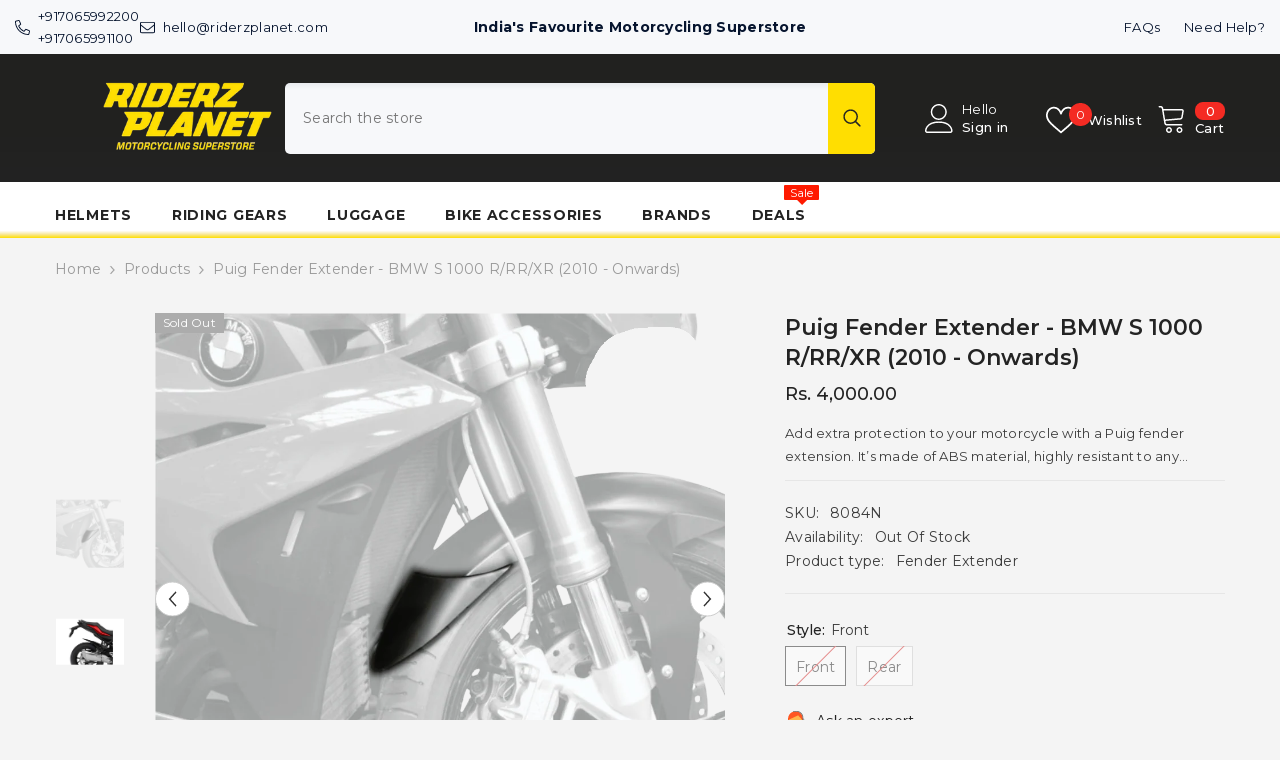

--- FILE ---
content_type: application/javascript
request_url: https://myaccounts.tuecus.com/tuecus/js/checkout.js?shop=riderzplanet.myshopify.com
body_size: 10453
content:
var shop = Shopify.shop;
var	shopId = Shopify.shopId;
var	checkout_token = '';
//var baseurl = 'https://myaccounts.tuecus.com/';

var is_checkout_social_share_enabled = 0;
var redirect_page = '';
var sales_description = '';
var social_share_text = '';
var discount_code = '';

var is_social_share_enabled = 0;
var is_cart_social_share_enabled = 0;
var cart_share_greetings = '';
var cart_share_greetings_discount_message = '';
var cart_social_share_text = '';
var cart_discount_code = '';

var is_catalog_social_share_enabled = 0;
var catalog_share_greetings = '';
var catalog_share_greetings_discount_message = '';
var catalog_social_share_text = '';
var catalog_discount_code = '';





var sharewin;
/*!
 * JavaScript Cookie v2.2.1
 * https://github.com/js-cookie/js-cookie
 *
 * Copyright 2006, 2015 Klaus Hartl & Fagner Brack
 * Released under the MIT license
 */
;(function (factory) {
	var registeredInModuleLoader;
	if (typeof define === 'function' && define.amd) {
		define(factory);
		registeredInModuleLoader = true;
	}
	if (typeof exports === 'object') {
		module.exports = factory();
		registeredInModuleLoader = true;
	}
	if (!registeredInModuleLoader) {
		var OldCookies = window.Cookies;
		var api = window.Cookies = factory();
		api.noConflict = function () {
			window.Cookies = OldCookies;
			return api;
		};
	}
}(function () {
	function extend () {
		var i = 0;
		var result = {};
		for (; i < arguments.length; i++) {
			var attributes = arguments[ i ];
			for (var key in attributes) {
				result[key] = attributes[key];
			}
		}
		return result;
	}

	function decode (s) {
		return s.replace(/(%[0-9A-Z]{2})+/g, decodeURIComponent);
	}

	function init (converter) {
		function api() {}

		function set (key, value, attributes) {
			if (typeof document === 'undefined') {
				return;
			}

			attributes = extend({
				path: '/'
			}, api.defaults, attributes);

			if (typeof attributes.expires === 'number') {
				attributes.expires = new Date(new Date() * 1 + attributes.expires * 864e+5);
			}

			// We're using "expires" because "max-age" is not supported by IE
			attributes.expires = attributes.expires ? attributes.expires.toUTCString() : '';

			try {
				var result = JSON.stringify(value);
				if (/^[\{\[]/.test(result)) {
					value = result;
				}
			} catch (e) {}

			value = converter.write ?
				converter.write(value, key) :
				encodeURIComponent(String(value))
					.replace(/%(23|24|26|2B|3A|3C|3E|3D|2F|3F|40|5B|5D|5E|60|7B|7D|7C)/g, decodeURIComponent);

			key = encodeURIComponent(String(key))
				.replace(/%(23|24|26|2B|5E|60|7C)/g, decodeURIComponent)
				.replace(/[\(\)]/g, escape);

			var stringifiedAttributes = '';
			for (var attributeName in attributes) {
				if (!attributes[attributeName]) {
					continue;
				}
				stringifiedAttributes += '; ' + attributeName;
				if (attributes[attributeName] === true) {
					continue;
				}

				// Considers RFC 6265 section 5.2:
				// ...
				// 3.  If the remaining unparsed-attributes contains a %x3B (";")
				//     character:
				// Consume the characters of the unparsed-attributes up to,
				// not including, the first %x3B (";") character.
				// ...
				stringifiedAttributes += '=' + attributes[attributeName].split(';')[0];
			}

			return (document.cookie = key + '=' + value + stringifiedAttributes);
		}

		function get (key, json) {
			if (typeof document === 'undefined') {
				return;
			}

			var jar = {};
			// To prevent the for loop in the first place assign an empty array
			// in case there are no cookies at all.
			var cookies = document.cookie ? document.cookie.split('; ') : [];
			var i = 0;

			for (; i < cookies.length; i++) {
				var parts = cookies[i].split('=');
				var cookie = parts.slice(1).join('=');

				if (!json && cookie.charAt(0) === '"') {
					cookie = cookie.slice(1, -1);
				}

				try {
					var name = decode(parts[0]);
					cookie = (converter.read || converter)(cookie, name) ||
						decode(cookie);

					if (json) {
						try {
							cookie = JSON.parse(cookie);
						} catch (e) {}
					}

					jar[name] = cookie;

					if (key === name) {
						break;
					}
				} catch (e) {}
			}

			return key ? jar[key] : jar;
		}

		api.set = set;
		api.get = function (key) {
			return get(key, false /* read as raw */);
		};
		api.getJSON = function (key) {
			return get(key, true /* read as json */);
		};
		api.remove = function (key, attributes) {
			set(key, '', extend(attributes, {
				expires: -1
			}));
		};

		api.defaults = {};

		api.withConverter = init;

		return api;
	}

	return init(function () {});
}));




function getParameterByName(name, url) {
	if (!url) {
	  url = window.location.href;
	}
	name = name.replace(/[\[\]]/g, "\\$&");
	var regex = new RegExp("[?&]" + name + "(=([^&#]*)|&|#|$)"),
		results = regex.exec(url);
	if (!results) return null;
	if (!results[2]) return '';
	return decodeURIComponent(results[2].replace(/\+/g, " "));
}  

// Once the DOM is ready...

function loadStyles(url) {
	var head  = document.getElementsByTagName('head')[0];
    var link  = document.createElement('link');   
    link.rel  = 'stylesheet';
    link.type = 'text/css';
    link.href = url;
    link.media = 'all';
    head.appendChild(link);
}


function openPopup(link, title, width, height) {
    const top = window.top.outerHeight / 2 + window.top.screenY - ( height / 2);
    const left = window.top.outerWidth / 2 + window.top.screenX - ( width / 2);
    sharewin = window.open(link, title, 'toolbar=no, location=no, directories=no, status=no, menubar=no, scrollbars=no, resizable=no, copyhistory=no, width='+width+', height='+height+', top='+top+', left='+left);
	
	return sharewin;
}
/* 
function fbshare() {
	
	
	//alert("discount_code1"+discount_code);	
	//"Product Page","Home Page","Catalog Page"
	///var redirect_page = 'https://'+shop+'/collections/all';
	
	var redirect_link = redirect_page+'&cad_fb_clk=1';
	//alert('redirect_page'+redirect_page);
	
	if(Shopify.checkout && Shopify.checkout !== 'undefined' && Shopify.checkout.customer_id !== 'undefined') {
	
		redirect_link += '&cid='+Shopify.checkout.customer_id;
	}
	
	if(discount_code.length > 0) {
		redirect_link += '&discount_code='+discount_code;
	}
	//alert("redirect_page"+redirect_link); 
	
	var customer_discount_link  =  'https://'+shop+'/discount/'+discount_code+'?redirect='+redirect_link;
	var url = "https://www.facebook.com/sharer/sharer.php?u="+encodeURIComponent(customer_discount_link)+"&title=Get Descount&quote="+social_share_text;
	
	//alert('url'+url);
	openPopup(url,"Facebook Share",650, 650); 
		
	
	
	 var socialshareurl = 'https://'+shop+'/apps/tuecus/api/profile/socialshare/'+window.BOOMR.shopId;
	 var data = {'shop':shop,'discount_code':discount_code,'click_source':'facebook','type':1};
	 
	 if(Shopify.checkout && Shopify.checkout !== 'undefined') {
	
		data.customer_id = Shopify.checkout.customer_id;
	 }
	 
	 
	 const fbsharexhr = new XMLHttpRequest();
	 fbsharexhr.open('POST', socialshareurl, true);
	 fbsharexhr.onreadystatechange = () => {
		if (fbsharexhr.readyState > 3) { 
		 
			//var resdata = fbsharexhr.responseText;
			//console.log(resdata);
			//deleteCookie('tref');
		  //success(fbsharexhr);
		  
		}
	 };
	 fbsharexhr.setRequestHeader('Content-Type', 'application/json; charset=UTF-8');
	 fbsharexhr.setRequestHeader('X-Requested-With', 'XMLHttpRequest');
	 fbsharexhr.send(JSON.stringify(data));
		 
	
	return true;
}	 */



function fbshare() {
	
	
	//alert("discount_code1"+discount_code);	
	//"Product Page","Home Page","Catalog Page"
	///var redirect_page = 'https://'+shop+'/collections/all';
	//alert('redirect_page'+redirect_page);
	var redirect_link = redirect_page+'?cad_fb_clk=1';
	//alert('redirect_page'+redirect_page);
	
	if(Shopify.checkout && Shopify.checkout !== 'undefined' && Shopify.checkout.customer_id !== 'undefined') {
	
		redirect_link += '&cid='+Shopify.checkout.customer_id;
	}
	
	if(discount_code.length > 0) {
		redirect_link += '&discount_code='+discount_code;
	}
	//alert("redirect_page"+redirect_link); 
	
	//var customer_discount_link  =  'https://'+shop+'/discount/'+discount_code+'?redirect='+redirect_link;
	var customer_discount_link  =  'https://'+shop+redirect_link;
	
	var url = "https://www.facebook.com/sharer/sharer.php?u="+encodeURIComponent(customer_discount_link)+"&title=Get Descount&quote="+social_share_text;
	
	//alert('url'+url);
	openPopup(url,"Facebook Share",650, 650); 
		
	
	
	 var socialshareurl = 'https://'+shop+'/apps/tuecus/api/profile/socialshare/'+window.BOOMR.shopId;
	 var data = {'shop':shop,'discount_code':discount_code,'click_source':'facebook','type':1};
	 
	 if(Shopify.checkout && Shopify.checkout !== 'undefined') {
	
		data.customer_id = Shopify.checkout.customer_id;
	 }
	 
	 
	 const fbsharexhr = new XMLHttpRequest();
	 fbsharexhr.open('POST', socialshareurl, true);
	 fbsharexhr.onreadystatechange = () => {
		if (fbsharexhr.readyState > 3) { 
		 
			//var resdata = fbsharexhr.responseText;
			//console.log(resdata);
			//deleteCookie('tref');
		  //success(fbsharexhr);
		  
		}
	 };
	 fbsharexhr.setRequestHeader('Content-Type', 'application/json; charset=UTF-8');
	 fbsharexhr.setRequestHeader('X-Requested-With', 'XMLHttpRequest');
	 fbsharexhr.send(JSON.stringify(data));
	
	
	
	var loop = setInterval(function() {   
		if(sharewin.closed) {  
			clearInterval(loop);  
			 if(document.getElementById("tuecus-catalog-share-success-modal")) {
				 document.getElementById("tuecus-catalog-share-modal").style.display="none";	
				document.getElementById("tuecus-catalog-share-success-modal").style.display="block";	
				document.getElementById("tuecus-catalog-share-discount-code").innerHTML = discount_code;
			 } else if(document.getElementById("tuecus-cart-share-success-modal")) {
				  document.getElementById("tuecus-cart-share-modal").style.display="none";	
				document.getElementById("tuecus-cart-share-success-modal").style.display="block";	
				document.getElementById("tuecus-cart-share-discount-code").innerHTML = discount_code;
			 }
		}  
	}, 1000); 

	return true;
}	

function whatsappshare() {
	
	var redirect_link = redirect_page+'&cad_whatsapp_clk=1';;
	if(Shopify.checkout && Shopify.checkout !== 'undefined' && Shopify.checkout.customer_id !== 'undefined') {
	
		redirect_link += '&cid='+Shopify.checkout.customer_id;
	}
	if(discount_code.length > 0) {
		redirect_link += '&discount_code='+discount_code;
	}
	//alert("redirect_page"+redirect_link); 
	
	var customer_discount_link  =  'https://'+shop+'/discount/'+discount_code+'?redirect='+redirect_link;
	
	var message = social_share_text + ' ' +customer_discount_link;
	var url = "https://api.whatsapp.com/send?text="+encodeURIComponent(message);
	openPopup(url,"Whatsapp Share",650, 650); 	
	/* var url="/apps/trafficbooster/tfbclick";
	$.ajax({
		  type: "POST",
		  url: url,
		  data: {'shop':shop,'discount_code':discount_code,'click_source':'whatsapp','type':1},
		  success: function(response){
			  			  
		  }
	});	 */
	
	 var socialshareurl = 'https://'+shop+'/apps/tuecus/api/profile/socialshare/'+ window.BOOMR.shopId;
	 var data = {'shop':shop,'discount_code':discount_code,'click_source':'whatsapp','type':1};
	 
	 if(Shopify.checkout && Shopify.checkout !== 'undefined') {
	
		data.customer_id = Shopify.checkout.customer_id;
	 }
	 
	 
	 const fbsharexhr = new XMLHttpRequest();
	 fbsharexhr.open('POST', socialshareurl, true);
	 fbsharexhr.onreadystatechange = () => {
		if (fbsharexhr.readyState > 3) { 
		 
			//var resdata = fbsharexhr.responseText;
			//console.log(resdata);
			//deleteCookie('tref');
		  //success(fbsharexhr);
		  
		}
	 };
	 fbsharexhr.setRequestHeader('Content-Type', 'application/json; charset=UTF-8');
	 fbsharexhr.setRequestHeader('X-Requested-With', 'XMLHttpRequest');
	 fbsharexhr.send(JSON.stringify(data));
	 
	 
	var loop = setInterval(function() {   
		if(sharewin.closed) {  
			clearInterval(loop);  
			 if(document.getElementById("tuecus-catalog-share-success-modal")) {
				 document.getElementById("tuecus-catalog-share-modal").style.display="none";	
				document.getElementById("tuecus-catalog-share-success-modal").style.display="block";	
				document.getElementById("tuecus-catalog-share-discount-code").innerHTML = discount_code;
			 } else if(document.getElementById("tuecus-cart-share-success-modal")) {
				  document.getElementById("tuecus-cart-share-modal").style.display="none";	
				document.getElementById("tuecus-cart-share-success-modal").style.display="block";	
				document.getElementById("tuecus-cart-share-discount-code").innerHTML = discount_code;
			 }
		}  
	}, 1000);  
	
	return true;
}

/*
https://www.facebook.com/dialog/send?app_id=146362340689552&link=https://tuecus.myshopify.com&redirect_uri=https://myaccounts.tuecus.com/social-login/auth/facebook?shop=tuecus.myshopify.com
*/


//<a href="https://twitter.com/intent/tweet?url=myUrl&text=myTitle" target="_blank"><img src="path_to_my_image"/></a>
function twittershare() {
	
	
	var redirect_link = redirect_page+'&cad_twitter_clk=1';;
	if(Shopify.checkout && Shopify.checkout !== 'undefined' && Shopify.checkout.customer_id !== 'undefined') {
	
		redirect_link += '&cid='+Shopify.checkout.customer_id;
	}
	if(discount_code.length > 0) {
		redirect_link += '&discount_code='+discount_code;
	}
//alert("redirect_page"+redirect_link); 
	
	var customer_discount_link  =  'https://'+shop+'/discount/'+discount_code+'?redirect='+redirect_link;
	
	//var trafficbooster_discount_link  =  'https://'+shop+'/discount/'+discount_code+'?redirect=/wtaget=tfb';
	var url = "https://twitter.com/intent/tweet?url="+encodeURIComponent(customer_discount_link)+"&title=Get Descount&text="+encodeURIComponent(social_share_text);
	openPopup(url,"Twitter Tweet",650, 650); 
	
	
	/* var url="/apps/trafficbooster/tfbclick";
	$.ajax({
		  type: "POST",
		  url: url,
		  data: {'shop':shop,'discount_code':discount_code,'click_source':'twitter','type':1},
		  success: function(response){
			  
			  
		  }
	}); */
	
	
	 var socialshareurl = 'https://'+shop+'/apps/tuecus/api/profile/socialshare/'+window.BOOMR.shopId;
	 var data = {'shop':shop,'discount_code':discount_code,'click_source':'twitter','type':1};
	
	 if(Shopify.checkout && Shopify.checkout !== 'undefined') {
	
		data.customer_id = Shopify.checkout.customer_id;
	 }
	 
	 const fbsharexhr = new XMLHttpRequest();
	 fbsharexhr.open('POST', socialshareurl, true);
	 fbsharexhr.onreadystatechange = () => {
		if (fbsharexhr.readyState > 3) { 
		 
			//var resdata = fbsharexhr.responseText;
			//console.log(resdata);
			//deleteCookie('tref');
		  //success(fbsharexhr);
		  
		}
	 };
	 fbsharexhr.setRequestHeader('Content-Type', 'application/json; charset=UTF-8');
	 fbsharexhr.setRequestHeader('X-Requested-With', 'XMLHttpRequest');
	 fbsharexhr.send(JSON.stringify(data));
	 
	 
	var loop = setInterval(function() {   
		if(sharewin.closed) {  
			clearInterval(loop);  
			 if(document.getElementById("tuecus-catalog-share-success-modal")) {
				 document.getElementById("tuecus-catalog-share-modal").style.display="none";	
				document.getElementById("tuecus-catalog-share-success-modal").style.display="block";	
				document.getElementById("tuecus-catalog-share-discount-code").innerHTML = discount_code;
			 } else if(document.getElementById("tuecus-cart-share-success-modal")) {
				  document.getElementById("tuecus-cart-share-modal").style.display="none";	
				document.getElementById("tuecus-cart-share-success-modal").style.display="block";	
				document.getElementById("tuecus-cart-share-discount-code").innerHTML = discount_code;
			 }
		}  
	}, 1000); 
	
	 return true;
}	


(function(funcName, baseObj) {
    // The public function name defaults to window.docReady
    // but you can pass in your own object and own function name and those will be used
    // if you want to put them in a different namespace
    funcName = funcName || "docReady";
    baseObj = baseObj || window;
    var readyList = [];
    var readyFired = false;
    var readyEventHandlersInstalled = false;

    // call this when the document is ready
    // this function protects itself against being called more than once
    function ready() {
        if (!readyFired) {
            // this must be set to true before we start calling callbacks
            readyFired = true;
            for (var i = 0; i < readyList.length; i++) {
                // if a callback here happens to add new ready handlers,
                // the docReady() function will see that it already fired
                // and will schedule the callback to run right after
                // this event loop finishes so all handlers will still execute
                // in order and no new ones will be added to the readyList
                // while we are processing the list
                readyList[i].fn.call(window, readyList[i].ctx);
            }
            // allow any closures held by these functions to free
            readyList = [];
        }
    }

    function readyStateChange() {
        if ( document.readyState === "complete" ) {
            ready();
        }
    }

    // This is the one public interface
    // docReady(fn, context);
    // the context argument is optional - if present, it will be passed
    // as an argument to the callback
	// https://stackoverflow.com/questions/9899372/pure-javascript-equivalent-of-jquerys-ready-how-to-call-a-function-when-t
    baseObj[funcName] = function(callback, context) {
        if (typeof callback !== "function") {
            throw new TypeError("callback for docReady(fn) must be a function");
        }
        // if ready has already fired, then just schedule the callback
        // to fire asynchronously, but right away
        if (readyFired) {
            setTimeout(function() {callback(context);}, 1);
            return;
        } else {
            // add the function and context to the list
            readyList.push({fn: callback, ctx: context});
        }
        // if document already ready to go, schedule the ready function to run
        if (document.readyState === "complete") {
            setTimeout(ready, 1);
        } else if (!readyEventHandlersInstalled) {
            // otherwise if we don't have event handlers installed, install them
            if (document.addEventListener) {
                // first choice is DOMContentLoaded event
                document.addEventListener("DOMContentLoaded", ready, false);
                // backup is window load event
                window.addEventListener("load", ready, false);
            } else {
                // must be IE
                document.attachEvent("onreadystatechange", readyStateChange);
                window.attachEvent("onload", ready);
            }
            readyEventHandlersInstalled = true;
        }
    }
})("docReady", window);

docReady(function() {
	//alert("hello");
	if(Shopify && Shopify.Checkout && Shopify.Checkout.token) {
		checkout_token	= Shopify.Checkout.token;
	}
	if(location.href.indexOf('/checkouts/'+checkout_token+'/'+'thank_you') != -1  || location.href.indexOf(window.BOOMR.shopId+'/orders/')  != -1) {
		 loadStyles("https://myaccounts.tuecus.com/tuecus/css/socialshare.css");
		 loadStyles("http://myaccounts.tuecus.com/tuecus/assets/css/tuecus_carousel.css");



		 var socialsettingsurl = 'https://'+shop+'/apps/tuecus/api/profile/socialsettings/'+window.BOOMR.shopId;
		 var data = {'shop_id':shopId,'shop':shop};
		 const socialsettingsxhr = new XMLHttpRequest();					 
		 socialsettingsxhr.open('POST', socialsettingsurl, true);
		 socialsettingsxhr.onreadystatechange = () => {
			
			if (socialsettingsxhr.readyState == 4) { 
				console.log(socialsettingsxhr.status);
				var responseText = socialsettingsxhr.responseText;
				console.log(responseText);
				var response  = JSON.parse(responseText);
				//append share bttons
					
					
					
					
					if(response.socialshare_settings.hasOwnProperty('is_social_share_enabled')) {
						is_social_share_enabled = response.socialshare_settings.is_social_share_enabled;
					}
					
					if(response.socialshare_settings.hasOwnProperty('is_checkout_social_share_enabled')) {
						is_checkout_social_share_enabled = response.socialshare_settings.is_checkout_social_share_enabled;
					}
					
					if(response.socialshare_settings.hasOwnProperty('social_share_text')) {
						social_share_text = response.socialshare_settings.social_share_text;
					}

					if(response.socialshare_settings.hasOwnProperty('sales_description')) {
						sales_description = response.socialshare_settings.sales_description;
					}

					if(response.socialshare_settings.hasOwnProperty('discount_code')) {
						discount_code = response.socialshare_settings.discount_code;
					}
					if((is_social_share_enabled == 1 || is_social_share_enabled == '1') && (is_checkout_social_share_enabled == 1 ||   is_checkout_social_share_enabled == '1')) {
							
							if(document.querySelectorAll('div[data-step="thank_you"]').length > 0) {
							
								
								var content_box =	document.getElementsByClassName('content-box')[0];	
								var section__content =	document.getElementsByClassName('section__content')[0];	
								var socialdivelement = document.createElement('div');
								socialdivelement.innerHTML = '<div id="tuecus_checkout_social_share_section" style="border: solid 1px #cccccc;padding:13px 10px;background:#ffffff;border-radius:5px;"><p class="os-step__description" style="margin:0 0 15px 0;">'+response.socialshare_settings.sales_description+'</p><div class="tuecus-social-icons"><button type="button" class="tuecus-fb-icon" onclick="fbshare();"><svg width="20" height="20" fill="#fff" viewBox="0 0 16 16"><path d="M16 8.049c0-4.446-3.582-8.05-8-8.05C3.58 0-.002 3.603-.002 8.05c0 4.017 2.926 7.347 6.75 7.951v-5.625h-2.03V8.05H6.75V6.275c0-2.017 1.195-3.131 3.022-3.131.876 0 1.791.157 1.791.157v1.98h-1.009c-.993 0-1.303.621-1.303 1.258v1.51h2.218l-.354 2.326H9.25V16c3.824-.604 6.75-3.934 6.75-7.951z"/></svg>Facebook</button><button type="button" class="tuecus-twitter-icon" onclick="twittershare();"><svg width="20" height="20" fill="#fff" viewBox="0 0 16 16"><path d="M5.026 15c6.038 0 9.341-5.003 9.341-9.334 0-.14 0-.282-.006-.422A6.685 6.685 0 0 0 16 3.542a6.658 6.658 0 0 1-1.889.518 3.301 3.301 0 0 0 1.447-1.817 6.533 6.533 0 0 1-2.087.793A3.286 3.286 0 0 0 7.875 6.03a9.325 9.325 0 0 1-6.767-3.429 3.289 3.289 0 0 0 1.018 4.382A3.323 3.323 0 0 1 .64 6.575v.045a3.288 3.288 0 0 0 2.632 3.218 3.203 3.203 0 0 1-.865.115 3.23 3.23 0 0 1-.614-.057 3.283 3.283 0 0 0 3.067 2.277A6.588 6.588 0 0 1 .78 13.58a6.32 6.32 0 0 1-.78-.045A9.344 9.344 0 0 0 5.026 15z"/></svg>Twitter</button><button type="button" class="tuecus-whatsapp-icon" onclick="whatsappshare();><svg width="20" height="20" fill="#fff" viewBox="0 0 16 16"><path d="M13.601 2.326A7.854 7.854 0 0 0 7.994 0C3.627 0 .068 3.558.064 7.926c0 1.399.366 2.76 1.057 3.965L0 16l4.204-1.102a7.933 7.933 0 0 0 3.79.965h.004c4.368 0 7.926-3.558 7.93-7.93A7.898 7.898 0 0 0 13.6 2.326zM7.994 14.521a6.573 6.573 0 0 1-3.356-.92l-.24-.144-2.494.654.666-2.433-.156-.251a6.56 6.56 0 0 1-1.007-3.505c0-3.626 2.957-6.584 6.591-6.584a6.56 6.56 0 0 1 4.66 1.931 6.557 6.557 0 0 1 1.928 4.66c-.004 3.639-2.961 6.592-6.592 6.592zm3.615-4.934c-.197-.099-1.17-.578-1.353-.646-.182-.065-.315-.099-.445.099-.133.197-.513.646-.627.775-.114.133-.232.148-.43.05-.197-.1-.836-.308-1.592-.985-.59-.525-.985-1.175-1.103-1.372-.114-.198-.011-.304.088-.403.087-.088.197-.232.296-.346.1-.114.133-.198.198-.33.065-.134.034-.248-.015-.347-.05-.099-.445-1.076-.612-1.47-.16-.389-.323-.335-.445-.34-.114-.007-.247-.007-.38-.007a.729.729 0 0 0-.529.247c-.182.198-.691.677-.691 1.654 0 .977.71 1.916.81 2.049.098.133 1.394 2.132 3.383 2.992.47.205.84.326 1.129.418.475.152.904.129 1.246.08.38-.058 1.171-.48 1.338-.943.164-.464.164-.86.114-.943-.049-.084-.182-.133-.38-.232z"/></svg>Whatsapp</button></div></div>';
								
								content_box.parentNode.insertBefore(socialdivelement,content_box);

								

								var cad_products = [];
								if(document.querySelectorAll("tr.product") && document.querySelectorAll("tr.product").length > 0) {
									
									var trelements = document.querySelectorAll("tr.product");
									
									for(var i=0;i<trelements.length;i++) {
										var cad_product = {};
										cad_product.product_id = trelements[i].getAttribute('data-product-id');
										cad_product.col_image_small = trelements[i].querySelectorAll('.product-thumbnail__image')[0].getAttribute('src');
										//console.log('col_image_small'+cad_product.col_image_small);
										cad_product.col_image = cad_product.col_image_small.replace("_small", "");
										cad_products.push(cad_product);
										//console.log( index + ": " + $( this ).text() );
									}

										
								}
								
								if(cad_products.length > 1 ) {

									var sectionelement = document.createElement('section');
									sectionelement.className='tb_section';

									var corousel_data = '';
									corousel_data = '<div class="tb_container"><div class="tb_carousel">';
									
									for(var i=0;i<cad_products.length;i++) {
										corousel_data += '<input type="radio" name="slides" checked="checked" id="slide-'+i+'">';
									}
									console.log(cad_products);
									corousel_data += '<ul class="tb_carousel__slides">';
									for(var i=0;i<cad_products.length;i++) {
										corousel_data += '<li class="carousel__slide"><figure><div><img src="https://'+cad_products[i].col_image+'" alt=""></div></figure></li>';
									}
									corousel_data += '</ul>';
									corousel_data += '<ul class="tb_carousel__thumbnails">';
									
									for(var i=0;i<cad_products.length;i++) {
										corousel_data += '<li class="tb_carousel__thumbnail_side" data-product-id="'+cad_products[i].product_id+'"><label for="slide-'+i+'"><img src="https://'+cad_products[i].col_image_small+'" alt=""></label></li>';
									}
									corousel_data += '</ul></div></div>';
									sectionelement.innerHTML = corousel_data;
									//$(corousel_data).insertBefore($(".content-box").first());
									content_box.parentNode.insertBefore(sectionelement,content_box);

									var tb_carousel__thumbnail_sides = document.getElementsByClassName('tb_carousel__thumbnail_side');
									
									for(var i=0;i<tb_carousel__thumbnail_sides.length; i++) {
										var tb_carousel__thumbnail_side = tb_carousel__thumbnail_sides[i];
										tb_carousel__thumbnail_side.addEventListener('click', function(e) {
											//e.preventDefault();	
											var product_id = this.getAttribute('data-product-id');

											  var producthandleurl = 'https://'+shop+'/apps/tuecus/api/profile/'+product_id+'/producthandle';
											 var data = {'product_id':product_id,'shop':shop};
											 const producthandlexhr = new XMLHttpRequest();					 
											 producthandlexhr.open('POST', producthandleurl, true);
											 producthandlexhr.onreadystatechange = () => {
												
												if (producthandlexhr.readyState == 4) { 
													console.log(producthandlexhr.status);
													var responseText = producthandlexhr.responseText;
													var response  = JSON.parse(responseText);
													 var handle = response.handle;
													 redirect_page = '/products/'+handle;
													 //+'&trbooster_whatsapp_clk=y';
												}
											 };
											 producthandlexhr.setRequestHeader('Content-Type', 'application/json; charset=UTF-8');
											 producthandlexhr.setRequestHeader('X-Requested-With', 'XMLHttpRequest');
											 producthandlexhr.send(JSON.stringify(data));


											
										});
									}

								
							}
								


								
							}
							
					}	
			}
		 };
		 socialsettingsxhr.setRequestHeader('Content-Type', 'application/json; charset=UTF-8');
		 socialsettingsxhr.setRequestHeader('X-Requested-With', 'XMLHttpRequest');
		 socialsettingsxhr.send(JSON.stringify(data));
		 
		 
		
		
		 var product_id = document.getElementsByClassName("product")[0].getAttribute('data-product-id');
		 //alert('product_id'+product_id);
		 //toLowerCase
		 //product_id = 'pillow-case';
		 var product_handle = document.getElementsByClassName("product__description__name")[0].innerHTML; 
		 product_handle = product_handle.toLowerCase().replace(' ','-');
		 var url='/products/' + product_handle + '.js';
		 const xhr = new XMLHttpRequest();
		 xhr.open('GET', url, true);
		 xhr.onreadystatechange = () => {
			
			if (xhr.readyState == 4) { 
				console.log(xhr.status);
				 if (xhr.status === 200) {
					 
					var resdata = xhr.responseText;
					console.log(resdata);

					 redirect_page = '/products/'+product_handle;
					 
				 } else if(xhr.status === 404) {
					//alert('not found');
					 
					 var producthandleurl = 'https://'+shop+'/apps/tuecus/api/profile/'+product_id+'/producthandle';
					 var data = {'product_id':product_id,'shop':shop};
					 const producthandlexhr = new XMLHttpRequest();					 
					 producthandlexhr.open('POST', producthandleurl, true);
					 producthandlexhr.onreadystatechange = () => {
						
						if (producthandlexhr.readyState == 4) { 
							console.log(producthandlexhr.status);
							var responseText = producthandlexhr.responseText;
							var response  = JSON.parse(responseText);
							 var handle = response.handle;
							 redirect_page = '/products/'+handle;
							 //+'&trbooster_whatsapp_clk=y';
						}
					 };
					 producthandlexhr.setRequestHeader('Content-Type', 'application/json; charset=UTF-8');
					 producthandlexhr.setRequestHeader('X-Requested-With', 'XMLHttpRequest');
					 producthandlexhr.send(JSON.stringify(data));
		 
		 
					
					
				 }
			}
		 };
		 xhr.setRequestHeader('Content-Type', 'application/json; charset=UTF-8');
		 xhr.setRequestHeader('X-Requested-With', 'XMLHttpRequest');
		 xhr.send();			 
		
		var social_share_by = Cookies.get('social_share_by');
        if (social_share_by !== null && typeof social_share_by !== 'undefined') {


			if(Shopify.checkout && Shopify.checkout !== 'undefined' && Shopify.checkout.order_id !== 'undefined') {

					var order_id = Shopify.checkout.order_id;
					var socialshareorderurl = 'https://'+shop+'/apps/tuecus/api/profile/socialshareorder/'+window.BOOMR.shopId;
					var data = {'shop':shop,'order_id':order_id,'social_share_by':social_share_by};
					
					var tref_by = Cookies.get('tref_by');
					if (tref_by !== null && typeof tref_by !== 'undefined') {
						data.tref_by = tref_by;
					}

			 
					 const newxhr = new XMLHttpRequest();
					 newxhr.open('POST', socialshareorderurl, true);
					 newxhr.onreadystatechange = () => {
						if (newxhr.readyState > 3) { 
						 
						  
						}
					 };
					 newxhr.setRequestHeader('Content-Type', 'application/json; charset=UTF-8');
					 newxhr.setRequestHeader('X-Requested-With', 'XMLHttpRequest');
					 newxhr.send(JSON.stringify(data));
					
					
			}
	
		}

		var tref_by = Cookies.get('tref_by');
        if (tref_by !== null && typeof tref_by !== 'undefined') {


			if(Shopify.checkout && Shopify.checkout !== 'undefined' && Shopify.checkout.order_id !== 'undefined') {

					var order_id = Shopify.checkout.order_id;
					var socialshareorderurl = 'https://'+shop+'/apps/tuecus/api/profile/referfriendorder/'+window.BOOMR.shopId;
					var data = {'shop':shop,'order_id':order_id,'tref_by':tref_by};
				
			 
					 const newxhr = new XMLHttpRequest();
					 newxhr.open('POST', socialshareorderurl, true);
					 newxhr.onreadystatechange = () => {
						if (newxhr.readyState > 3) { 
						 
						  
						}
					 };
					 newxhr.setRequestHeader('Content-Type', 'application/json; charset=UTF-8');
					 newxhr.setRequestHeader('X-Requested-With', 'XMLHttpRequest');
					 newxhr.send(JSON.stringify(data));
					
					
			}
		}
		

		
				 
	} else if(location.href.indexOf('/cart') != -1) {
			
		console.log('cart page');	
		var socialsettingsurl = 'https://myaccounts.tuecus.com/customer/api/profile/socialsettings/'+window.BOOMR.shopId+'?shop='+shop;
		 
		 
		var s = document.createElement("script");
		var callback = "socialsettingscallback";
		var url = 'https://myaccounts.tuecus.com/customer/api/profile/socialsettings/'+window.BOOMR.shopId+'?shop='+shop+'&callback='+callback;
		window[callback] = function (response) {
			// it worked!
			//console.log(response);
			if(response.status == 'success') {

		
				
				if(response.socialshare_settings.hasOwnProperty('is_social_share_enabled')) {
					is_social_share_enabled = response.socialshare_settings.is_social_share_enabled;
				}
				if(response.socialshare_settings.hasOwnProperty('is_cart_social_share_enabled')) {
					is_cart_social_share_enabled = response.socialshare_settings.is_cart_social_share_enabled;
				}
							
				if(response.socialshare_settings.hasOwnProperty('cart_share_greetings')) {
					cart_share_greetings = response.socialshare_settings.cart_share_greetings;
				}

				if(response.socialshare_settings.hasOwnProperty('cart_share_greetings_discount_message')) {
					cart_share_greetings_discount_message = response.socialshare_settings.cart_share_greetings_discount_message;
				}

				if(response.socialshare_settings.hasOwnProperty('catalog_social_share_text')) {
					catalog_social_share_text = response.socialshare_settings.catalog_social_share_text;
				}


				if(response.socialshare_settings.hasOwnProperty('catalog_discount_code')) {
					catalog_discount_code = response.socialshare_settings.catalog_discount_code;
					discount_code  = response.socialshare_settings.catalog_discount_code;
				}

				if((is_social_share_enabled == 1 || is_social_share_enabled == '1') && (is_cart_social_share_enabled == 1 ||   is_cart_social_share_enabled == '1')) {
						document.getElementById("tuecus-cart-share-modal").style.display="block";
						
						document.getElementById("cart_share_greetings").innerHTML=cart_share_greetings;
						document.getElementById("cart_share_greetings_discount_message").innerHTML=cart_share_greetings_discount_message;
						
						redirect_page = tuecus_product_handle;	
						/*if(redirect_page.indexOf('?') != -1) {
							redirect_page = redirect_page.split('?')[0];
						}*/
						//alert('redirect_page'+redirect_page);
						var tb_carousel__thumbnail_sides = document.getElementsByClassName('tb_carousel__thumbnail_side');
						
						for(var i=0;i<tb_carousel__thumbnail_sides.length; i++) {
							var tb_carousel__thumbnail_side = tb_carousel__thumbnail_sides[i];
							tb_carousel__thumbnail_side.addEventListener('click', function(e) {
								//e.preventDefault();	
								var product_id = this.getAttribute('data-product-id');

								  var producthandleurl = 'https://'+shop+'/apps/tuecus/api/profile/'+product_id+'/producthandle';
								 var data = {'product_id':product_id,'shop':shop};
								 const producthandlexhr = new XMLHttpRequest();					 
								 producthandlexhr.open('POST', producthandleurl, true);
								 producthandlexhr.onreadystatechange = () => {
									
									if (producthandlexhr.readyState == 4) { 
										console.log(producthandlexhr.status);
										var responseText = producthandlexhr.responseText;
										var response  = JSON.parse(responseText);
										 var handle = response.handle;
										 redirect_page = '/products/'+handle;
										 //+'&trbooster_whatsapp_clk=y';
									}
								 };
								 producthandlexhr.setRequestHeader('Content-Type', 'application/json; charset=UTF-8');
								 producthandlexhr.setRequestHeader('X-Requested-With', 'XMLHttpRequest');
								 producthandlexhr.send(JSON.stringify(data));


								
							});
						}
				
				
		
			
					
					var closeelements = document.getElementsByClassName('tuecus-close');
					for(var i=0;i<closeelements.length; i++) {
						closeelement = closeelements[i];
						closeelement.addEventListener('click', function(e) {
							e.preventDefault();	
							var modelId = this.getAttribute('data-target');
							modelId = modelId.split('#')[1];
							document.getElementById(modelId).style.display ='none';
							
						});
					}
					
				}

					
			}
			
			
		};
		s.src = url;
		document.body.appendChild(s);
		
		/* 	//alert('cart page'+window.BOOMR.shopId+' and shop'+shop);
		 var socialsettingsurl = 'https://'+shop+'/apps/tuecus/api/profile/socialsettings/'+window.BOOMR.shopId;
		 
		 var socialsettingsurl = 'https://myaccounts.tuecus.com/customer/api/profile/socialsettings/'+window.BOOMR.shopId+'?shop='+shop;
		  
		 var data = {'shop_id':window.BOOMR.shopId,'shop':shop};
		 const socialsettingsxhr = new XMLHttpRequest();					 
		 socialsettingsxhr.open('GET', socialsettingsurl, true);
		 socialsettingsxhr.onreadystatechange = () => {
			
			if (socialsettingsxhr.readyState == 4) { 
				console.log(socialsettingsxhr.status);
				var responseText = socialsettingsxhr.responseText;
				console.log(responseText);
				var response  = JSON.parse(responseText);
				//append share bttons



					if(response.status == 'success') {


							if(response.socialshare_settings.hasOwnProperty('is_cart_social_share_enabled')) {
								is_cart_social_share_enabled = response.socialshare_settings.is_cart_social_share_enabled;
							}

							if(response.socialshare_settings.hasOwnProperty('cart_share_greetings')) {
								cart_share_greetings = response.socialshare_settings.cart_share_greetings;
							}

							if(response.socialshare_settings.hasOwnProperty('cart_share_greetings_discount_message')) {
								cart_share_greetings_discount_message = response.socialshare_settings.cart_share_greetings_discount_message;
							}

							if(response.socialshare_settings.hasOwnProperty('cart_social_share_text')) {
								cart_social_share_text = response.socialshare_settings.cart_social_share_text;
							}


							if(response.socialshare_settings.hasOwnProperty('cart_discount_code')) {
								cart_discount_code = response.socialshare_settings.cart_discount_code;
								discount_code  = response.socialshare_settings.cart_discount_code;
							}

							if(is_cart_social_share_enabled == 1 ||   is_cart_social_share_enabled == '1') {

								
								document.getElementById("tuecus-catalog-share-modal").style.display="block";
								document.getElementById("cart_share_greetings").innerHTML=cart_share_greetings;
								document.getElementById("cart_share_greetings_discount_message").innerHTML=cart_share_greetings_discount_message;
							
								
								var tb_carousel__thumbnail_sides = document.getElementsByClassName('tb_carousel__thumbnail_side');
								
								for(var i=0;i<tb_carousel__thumbnail_sides.length; i++) {
									var tb_carousel__thumbnail_side = tb_carousel__thumbnail_sides[i];
									tb_carousel__thumbnail_side.addEventListener('click', function(e) {
										//e.preventDefault();	
										var product_id = this.getAttribute('data-product-id');

										  var producthandleurl = 'https://'+shop+'/apps/tuecus/api/profile/'+product_id+'/producthandle';
										 var data = {'product_id':product_id,'shop':shop};
										 const producthandlexhr = new XMLHttpRequest();					 
										 producthandlexhr.open('POST', producthandleurl, true);
										 producthandlexhr.onreadystatechange = () => {
											
											if (producthandlexhr.readyState == 4) { 
												console.log(producthandlexhr.status);
												var responseText = producthandlexhr.responseText;
												var response  = JSON.parse(responseText);
												 var handle = response.handle;
												 redirect_page = '/products/'+handle;
												 //+'&trbooster_whatsapp_clk=y';
											}
										 };
										 producthandlexhr.setRequestHeader('Content-Type', 'application/json; charset=UTF-8');
										 producthandlexhr.setRequestHeader('X-Requested-With', 'XMLHttpRequest');
										 producthandlexhr.send(JSON.stringify(data));


										
									});
								}
								
								
							
								
								var closeelements = document.getElementsByClassName('tuecus-close');
								for(var i=0;i<closeelements.length; i++) {
									closeelement = closeelements[i];
									closeelement.addEventListener('click', function(e) {
										e.preventDefault();	
										var modelId = this.getAttribute('data-target');
										modelId = modelId.split('#')[1];
										document.getElementById(modelId).style.display ='none';
										
									});
								}
								
							}
					
					}

			}

		};

		 socialsettingsxhr.setRequestHeader('Content-Type', 'application/json; charset=UTF-8');
		 socialsettingsxhr.setRequestHeader('X-Requested-With', 'XMLHttpRequest');
		// socialsettingsxhr.send(JSON.stringify(data));
		 socialsettingsxhr.send(); */


	}  else if(location.href.indexOf('/products/')  != -1) {

			//alert('cart page'+window.BOOMR.shopId+' and shop'+shop);
		//var socialsettingsurl = 'https://'+shop+'/apps/tuecus/api/profile/socialsettings/'+window.BOOMR.shopId+'?shop='+shop;
		
		 var socialsettingsurl = 'https://myaccounts.tuecus.com/customer/api/profile/socialsettings/'+window.BOOMR.shopId+'?shop='+shop;
		 
		 
		var s = document.createElement("script");
		var callback = "socialsettingscallback";
		var url = 'https://myaccounts.tuecus.com/customer/api/profile/socialsettings/'+window.BOOMR.shopId+'?shop='+shop+'&callback='+callback;
		window[callback] = function (response) {
			// it worked!
			console.log(response);
			if(response.status == 'success') {

				
				if(response.socialshare_settings.hasOwnProperty('is_social_share_enabled')) {
					is_social_share_enabled = response.socialshare_settings.is_social_share_enabled;
				}
				
				if(response.socialshare_settings.hasOwnProperty('is_catalog_social_share_enabled')) {
					is_catalog_social_share_enabled = response.socialshare_settings.is_catalog_social_share_enabled;
				}

				if(response.socialshare_settings.hasOwnProperty('catalog_share_greetings')) {
					catalog_share_greetings = response.socialshare_settings.catalog_share_greetings;
				}

				if(response.socialshare_settings.hasOwnProperty('catalog_share_greetings_discount_message')) {
					catalog_share_greetings_discount_message = response.socialshare_settings.catalog_share_greetings_discount_message;
				}

				if(response.socialshare_settings.hasOwnProperty('catalog_social_share_text')) {
					catalog_social_share_text = response.socialshare_settings.catalog_social_share_text;
				}


				if(response.socialshare_settings.hasOwnProperty('catalog_discount_code')) {
					catalog_discount_code = response.socialshare_settings.catalog_discount_code;
					discount_code  = response.socialshare_settings.catalog_discount_code;
				}
				
				if((is_social_share_enabled == 1 || is_social_share_enabled == '1') && (is_catalog_social_share_enabled == 1 ||   is_catalog_social_share_enabled == '1')) {
						document.getElementById("tuecus-catalog-share-modal").style.display="block";
						document.getElementById("catalog_share_greetings").innerHTML=catalog_share_greetings;
						document.getElementById("catalog_share_greetings_discount_message").innerHTML=catalog_share_greetings_discount_message;
						
						if(typeof tuecus_product_handle == 'undefined') {
							
						} else {
							redirect_page = '/products/'+tuecus_product_handle;	
						}
						/*if(redirect_page.indexOf('?') != -1) {
							redirect_page = redirect_page.split('?')[0];
						}*/
						
						//alert('redirect_page'+redirect_page);
						var tb_carousel__thumbnail_sides = document.getElementsByClassName('tb_carousel__thumbnail_side');
						
						for(var i=0;i<tb_carousel__thumbnail_sides.length; i++) {
							var tb_carousel__thumbnail_side = tb_carousel__thumbnail_sides[i];
							tb_carousel__thumbnail_side.addEventListener('click', function(e) {
								//e.preventDefault();	
								var product_id = this.getAttribute('data-product-id');

								  var producthandleurl = 'https://'+shop+'/apps/tuecus/api/profile/'+product_id+'/producthandle';
								 var data = {'product_id':product_id,'shop':shop};
								 const producthandlexhr = new XMLHttpRequest();					 
								 producthandlexhr.open('POST', producthandleurl, true);
								 producthandlexhr.onreadystatechange = () => {
									
									if (producthandlexhr.readyState == 4) { 
										console.log(producthandlexhr.status);
										var responseText = producthandlexhr.responseText;
										var response  = JSON.parse(responseText);
										 var handle = response.handle;
										 redirect_page = '/products/'+handle;
										 //+'&trbooster_whatsapp_clk=y';
									}
								 };
								 producthandlexhr.setRequestHeader('Content-Type', 'application/json; charset=UTF-8');
								 producthandlexhr.setRequestHeader('X-Requested-With', 'XMLHttpRequest');
								 producthandlexhr.send(JSON.stringify(data));


								
							});
						}
				
				
		
			
					
					var closeelements = document.getElementsByClassName('tuecus-close');
					for(var i=0;i<closeelements.length; i++) {
						closeelement = closeelements[i];
						closeelement.addEventListener('click', function(e) {
							e.preventDefault();	
							var modelId = this.getAttribute('data-target');
							modelId = modelId.split('#')[1];
							document.getElementById(modelId).style.display ='none';
							
						});
					}
					
				}

					
			}
			
			
		};
		s.src = url;
		document.body.appendChild(s);
		
	
		 //var data = {'shop_id':window.BOOMR.shopId,'shop':shop};
		/*  const socialsettingsxhr = new XMLHttpRequest();					 
		 socialsettingsxhr.open('GET', socialsettingsurl, true);
		 socialsettingsxhr.onreadystatechange = () => {
			
			if (socialsettingsxhr.readyState == 4) { 
				console.log(socialsettingsxhr.status);
				var responseText = socialsettingsxhr.responseText;
				console.log(responseText);
				if(responseText && typeof responseText !== 'undefined' && responseText !== 0 && typeof responseText !== '' ) {
				
				var response  = JSON.parse(responseText);
				//append share bttons
					if(response.status == 'success') {


							if(response.socialshare_settings.hasOwnProperty('is_catalog_social_share_enabled')) {
								is_catalog_social_share_enabled = response.socialshare_settings.is_catalog_social_share_enabled;
							}

							if(response.socialshare_settings.hasOwnProperty('catalog_share_greetings')) {
								catalog_share_greetings = response.socialshare_settings.catalog_share_greetings;
							}

							if(response.socialshare_settings.hasOwnProperty('catalog_share_greetings_discount_message')) {
								catalog_share_greetings_discount_message = response.socialshare_settings.catalog_share_greetings_discount_message;
							}

							if(response.socialshare_settings.hasOwnProperty('catalog_social_share_text')) {
								catalog_social_share_text = response.socialshare_settings.catalog_social_share_text;
							}


							if(response.socialshare_settings.hasOwnProperty('catalog_discount_code')) {
								catalog_discount_code = response.socialshare_settings.catalog_discount_code;
								discount_code  = response.socialshare_settings.catalog_discount_code;
							}

				//	setTimeout(function() {
					
							if(is_catalog_social_share_enabled == 1 ||   is_catalog_social_share_enabled == '1') {
									document.getElementById("tuecus-catalog-share-modal").style.display="block";
									document.getElementById("catalog_share_greetings").innerHTML=catalog_share_greetings;
									document.getElementById("catalog_share_greetings_discount_message").innerHTML=catalog_share_greetings_discount_message;
									
									
									
									var tb_carousel__thumbnail_sides = document.getElementsByClassName('tb_carousel__thumbnail_side');
									
									for(var i=0;i<tb_carousel__thumbnail_sides.length; i++) {
										var tb_carousel__thumbnail_side = tb_carousel__thumbnail_sides[i];
										tb_carousel__thumbnail_side.addEventListener('click', function(e) {
											//e.preventDefault();	
											var product_id = this.getAttribute('data-product-id');

											  var producthandleurl = 'https://'+shop+'/apps/tuecus/api/profile/'+product_id+'/producthandle';
											 var data = {'product_id':product_id,'shop':shop};
											 const producthandlexhr = new XMLHttpRequest();					 
											 producthandlexhr.open('POST', producthandleurl, true);
											 producthandlexhr.onreadystatechange = () => {
												
												if (producthandlexhr.readyState == 4) { 
													console.log(producthandlexhr.status);
													var responseText = producthandlexhr.responseText;
													var response  = JSON.parse(responseText);
													 var handle = response.handle;
													 redirect_page = '/products/'+handle;
													 //+'&trbooster_whatsapp_clk=y';
												}
											 };
											 producthandlexhr.setRequestHeader('Content-Type', 'application/json; charset=UTF-8');
											 producthandlexhr.setRequestHeader('X-Requested-With', 'XMLHttpRequest');
											 producthandlexhr.send(JSON.stringify(data));


											
										});
									}
							
							
						//}, 2000);
						
								
								var closeelements = document.getElementsByClassName('tuecus-close');
								for(var i=0;i<closeelements.length; i++) {
									closeelement = closeelements[i];
									closeelement.addEventListener('click', function(e) {
										e.preventDefault();	
										var modelId = this.getAttribute('data-target');
										modelId = modelId.split('#')[1];
										document.getElementById(modelId).style.display ='none';
										
									});
								}
								
						}
		
					
					}
				}
			}

		};

		 socialsettingsxhr.setRequestHeader('Content-Type', 'application/json; charset=UTF-8');
		 socialsettingsxhr.setRequestHeader('X-Requested-With', 'XMLHttpRequest');
		 socialsettingsxhr.send(); */
		 //socialsettingsxhr.send(JSON.stringify(data));


	}

			
	if(location.href.indexOf('cad_fb_clk=1') != -1) {
					
			 var socialshareurl = 'https://'+shop+'/apps/tuecus/api/profile/socialvisit/'+window.BOOMR.shopId;
			
			 var data = {'shop':shop,'click_source':'facebook','type':2};
			 
			 var cid = getParameterByName('cid',location.href);
			 
			 
			 if(cid !== 'undefined' && cid != '') {
				 
				data.customer_id =  cid;
				
				var configuration =  {
				   expires: 90,
				   path: '/',
				   domain: window.location.hostname
				};
				
				Cookies.set('social_share_by',cid , configuration);
			 }
			 
			 var discount_code1 = getParameterByName('discount_code',location.href);
			 
			 
			 if(discount_code1 !== 'undefined') {
				 
				data.discount_code =  discount_code1;
				
			 }
			 
			 const fbsharexhr = new XMLHttpRequest();
			 fbsharexhr.open('POST', socialshareurl, true);
			 fbsharexhr.onreadystatechange = () => {
				if (fbsharexhr.readyState > 3) { 
				 
					//var resdata = fbsharexhr.responseText;
					//console.log(resdata);
					//deleteCookie('tref');
				  //success(fbsharexhr);
				  
				}
			 };
			 fbsharexhr.setRequestHeader('Content-Type', 'application/json; charset=UTF-8');
			 fbsharexhr.setRequestHeader('X-Requested-With', 'XMLHttpRequest');
			 fbsharexhr.send(JSON.stringify(data));
			 
			 
			
			//ok apply discount
			if(discount_code1 !== 'undefined') {
				
				//https://'+shop+'/discount/'+discount_code1
				var product_handle = location.href.replace(/.*\/\/[^\/]*/, '');
				if(product_handle.indexOf('?') !== -1) {
					product_handle = product_handle.split('?')[0];
				}
				 var discounturl = 'https://'+shop+'/discount/'+discount_code1+'?redirect='+product_handle ;
				 // alert('apply discount'+discounturl);
				  location.href = discounturl;
				/*  const discountxhr = new XMLHttpRequest();
				 discountxhr.open('GET', discounturl, true);
				 discountxhr.onreadystatechange = () => {
					if (discountxhr.readyState > 3) { 
					 
						var resdata = discountxhr.responseText;
						console.log(resdata);
						//deleteCookie('tref');
					  //success(fbsharexhr);
					  
					}
				 };
				 //discountxhr.setRequestHeader('Content-Type', 'application/json; charset=UTF-8');
				 //discountxhr.setRequestHeader('X-Requested-With', 'XMLHttpRequest');
				 discountxhr.send(); */
			 
				
			 }
			
			
			 

	}  else if(location.href.indexOf('cad_twitter_clk=1') != -1) {
		
			//alert("ok fb visit");
				
			 var socialshareurl = 'https://'+shop+'/apps/tuecus/api/profile/socialvisit/'+window.BOOMR.shopId;
			 
			 var data = {'shop':shop,'discount_code':discount_code,'click_source':'twitter','type':2};
			 
			 var cid = getParameterByName('cid',location.href);
			 
			 if(cid !== 'undefined') {
				 
				data.customer_id =  cid;
				
				var configuration =  {
				   expires: 90,
				   path: '/',
				   domain: window.location.hostname
				};
				
				Cookies.set('social_share_by',cid , configuration);
				
			 }
			  var discount_code1 = getParameterByName('discount_code',location.href);
			 
			 
			 if(discount_code1 !== 'undefined') {
				 
				data.discount_code =  discount_code1;
				
			 }
			 
			 const newxhr = new XMLHttpRequest();
			 newxhr.open('POST', socialshareurl, true);
			 newxhr.onreadystatechange = () => {
				if (newxhr.readyState > 3) { 
				 
					//var resdata = newxhr.responseText;
					//console.log(resdata);
					//deleteCookie('tref');
				  //success(newxhr);
				  
				}
			 };
			 newxhr.setRequestHeader('Content-Type', 'application/json; charset=UTF-8');
			 newxhr.setRequestHeader('X-Requested-With', 'XMLHttpRequest');
			 newxhr.send(JSON.stringify(data));

	} else if(location.href.indexOf('cad_whatsapp_clk=1') != -1) {
		
			//alert("ok whatsappp visit");
			var socialshareurl = 'https://'+shop+'/apps/tuecus/api/profile/socialvisit/'+window.BOOMR.shopId;
			
			 var data = {'shop':shop,'discount_code':discount_code,'click_source':'whatsapp','type':2};
			 
			 var cid = getParameterByName('cid',location.href);
			 
			 if(cid !== 'undefined') {
				 
				data.customer_id =  cid;
				
				var configuration =  {
				   expires: 90,
				   path: '/',
				   domain: window.location.hostname
				};
				
				Cookies.set('social_share_by',cid , configuration);
				
			 }
			 var discount_code1 = getParameterByName('discount_code',location.href);
			 
			 
			 if(discount_code1 !== 'undefined') {
				 
				data.discount_code =  discount_code1;
				
			 }
			 
			 const newxhr = new XMLHttpRequest();
			 newxhr.open('POST', socialshareurl, true);
			 newxhr.onreadystatechange = () => {
				if (newxhr.readyState > 3) { 
				 
					//var resdata = newxhr.responseText;
					//console.log(resdata);
					//deleteCookie('tref');
				  //success(newxhr);
				  
				}
			 };
			 newxhr.setRequestHeader('Content-Type', 'application/json; charset=UTF-8');
			 newxhr.setRequestHeader('X-Requested-With', 'XMLHttpRequest');
			 newxhr.send(JSON.stringify(data));

	} 
	
	
    if(location.href.indexOf('/products/')  != -1 && location.href.indexOf('ref=loox-wr-btn&post_id') != -1) {

      //var product_id = '{{ product.id }}';
      //var customer_id = '{{ customer.id }}';
	  
	  var product_id = document.getElementById('tuecus-product-id').value;
	  var customer_id = document.getElementById('tuecus-customer-id').value;
	
	  var product_handle = location.href.replace(/.*\/\/[^\/]*/, '');
	  if(product_handle.indexOf('?') !== -1) {
			product_handle = product_handle.split('?')[0];
	  }
	  if(product_handle.indexOf('#') !== -1) {
			product_handle = product_handle.split('#')[0];
	  }			
      //console.log('product_id'+product_id);

      if (typeof LOOX !== 'undefined' && typeof product_id !== 'undefined' && typeof customer_id !== 'undefined') {

         //console.log("loox_global_hash time:"+loox_global_hash);
         var clientId = LOOX.clientId;
         //console.log("clientId:"+clientId);
         var reviewid = getParameterByName('post_id');

         //console.log('reviewid'+reviewid);
		 var x = new Date()
		 var UTCseconds = x.getTime();
         var reviewurl = 'https://'+shop+'/apps/tuecus/api/profile/savereview/'+window.BOOMR.shopId;
			
		 var data = {'shop':shop,'clientId':clientId,'product_id':product_id,'loox_global_hash':UTCseconds,'reviewid':reviewid,'customer_id':customer_id,'product_handle':product_handle};
	
         const reviewsxhr = new XMLHttpRequest();
         reviewsxhr.open('POST', reviewurl, true);
         reviewsxhr.onreadystatechange = () => {
            if (reviewsxhr.readyState > 3) { 

                var resdata = reviewsxhr.responseText;
                console.log(resdata);
                //deleteCookie('tref');
              //success(fbsharexhr);

            }
         };
          reviewsxhr.setRequestHeader('Content-Type', 'application/json; charset=UTF-8');
		  reviewsxhr.setRequestHeader('X-Requested-With', 'XMLHttpRequest');
		  reviewsxhr.send(JSON.stringify(data));

		//  getreviewdata(clientId,product_id,loox_global_hash,reviewid);
		 
		 
		 


      } else {

        console.log('loox not defined'); 
      }

    }
	/* if(location.href.indexOf('/products/')  != -1) {
		alert('products');
		var jdgm_submit_rev = document.getElementsByClassName('jdgm-submit-rev');
		alert('products'+jdgm_submit_rev.length);
		if(jdgm_submit_rev && jdgm_submit_rev.length > 0) {
			alert('products length'+jdgm_submit_rev.length);
				var jdgm_submit_rev_button = jdgm_submit_rev[0];
				jdgm_submit_rev_button.onclick = function() {
					//alert('jdgm_submit_rev_button');

					//https://judge.me/api/v1/reviews?api_token=1gNzxaNFG1n2B5LIXia6L1Y7O5U&shop_domain=justborndress.myshopify.com


					var judgemeurl = 'https://judge.me/api/v1/reviews?api_token=1gNzxaNFG1n2B5LIXia6L1Y7O5U&shop_domain=justborndress.myshopify.com';
					 const reviewsxhr = new XMLHttpRequest();
					 reviewsxhr.open('GET', judgemeurl, true);
					 reviewsxhr.onreadystatechange = () => {
						if (reviewsxhr.readyState > 3) { 

							var resdata = reviewsxhr.responseText;
							console.log(resdata);
						

						}
					 };
					  reviewsxhr.setRequestHeader('Content-Type', 'application/json; charset=UTF-8');
					  reviewsxhr.setRequestHeader('X-Requested-With', 'XMLHttpRequest');
					  reviewsxhr.send();


				}
		}
	} */
	
});



